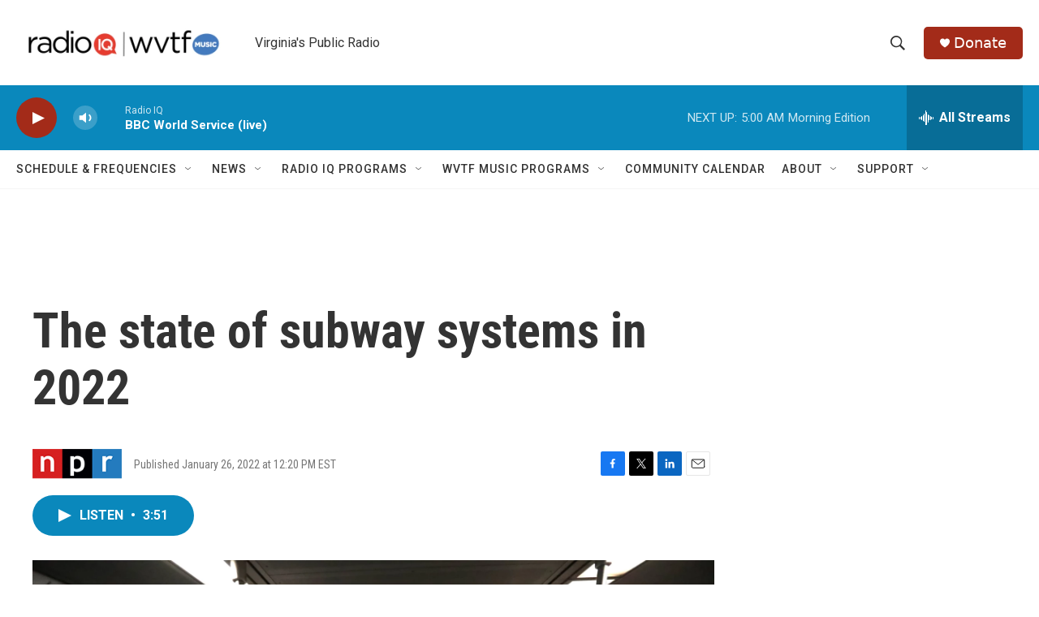

--- FILE ---
content_type: text/html; charset=utf-8
request_url: https://www.google.com/recaptcha/api2/aframe
body_size: 265
content:
<!DOCTYPE HTML><html><head><meta http-equiv="content-type" content="text/html; charset=UTF-8"></head><body><script nonce="ufEPxaZ6lZsav-A7h0if9A">/** Anti-fraud and anti-abuse applications only. See google.com/recaptcha */ try{var clients={'sodar':'https://pagead2.googlesyndication.com/pagead/sodar?'};window.addEventListener("message",function(a){try{if(a.source===window.parent){var b=JSON.parse(a.data);var c=clients[b['id']];if(c){var d=document.createElement('img');d.src=c+b['params']+'&rc='+(localStorage.getItem("rc::a")?sessionStorage.getItem("rc::b"):"");window.document.body.appendChild(d);sessionStorage.setItem("rc::e",parseInt(sessionStorage.getItem("rc::e")||0)+1);localStorage.setItem("rc::h",'1768983549871');}}}catch(b){}});window.parent.postMessage("_grecaptcha_ready", "*");}catch(b){}</script></body></html>